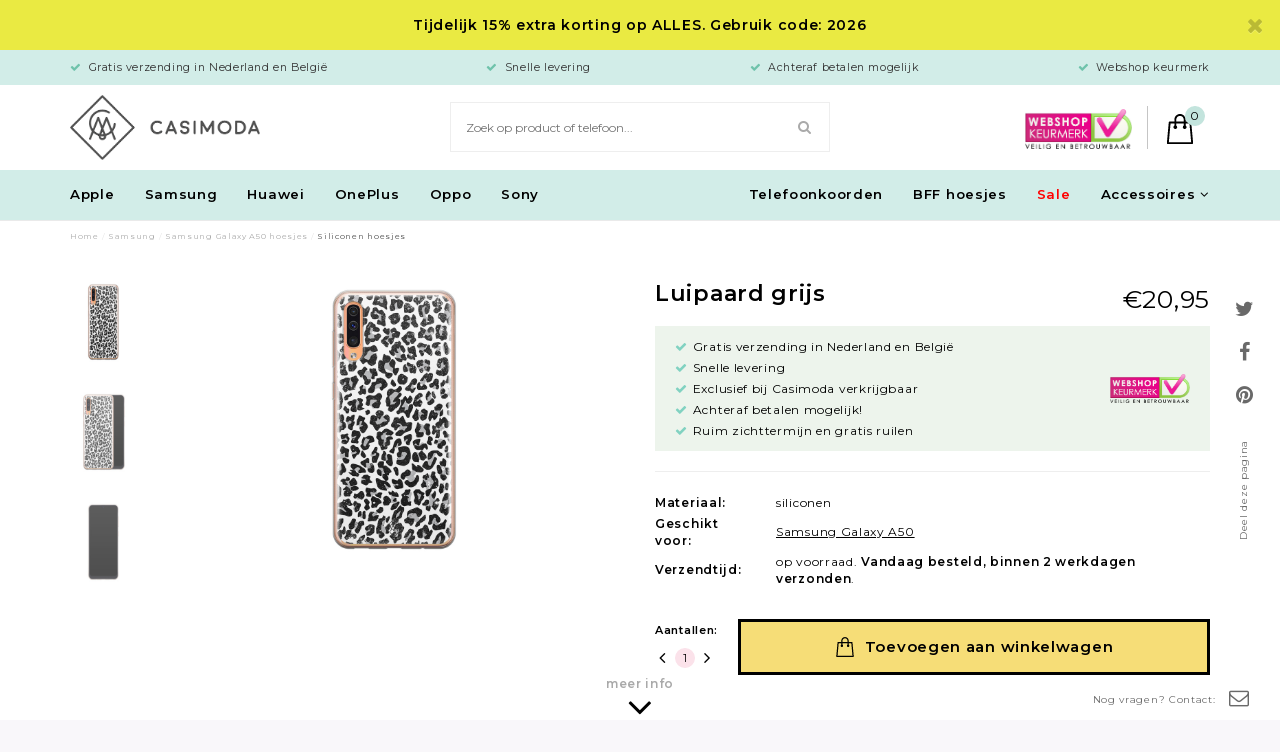

--- FILE ---
content_type: text/css; charset=UTF-8
request_url: https://cdn.webshopapp.com/shops/18572/themes/110786/assets/settings.css?2026010517461920201216123127
body_size: 273
content:
/* General
================================================== */
body {
  font-family: "Montserrat", Helvetica, sans-serif;
}
h1, h2, h3, h4, h5, h6, .h1, .h2, .h3, .h4, .h5, .h6, .gui-page-title {
  font-family: "Montserrat", Helvetica, sans-serif;
}

#personalize .head {
  background: url(https://cdn.webshopapp.com/shops/18572/themes/110786/v/325715/assets/personalize-header-desk.jpg?20260105174619?20201109024452) no-repeat center center;
    -webkit-background-size: cover;
    -moz-background-size: cover;
    -o-background-size: cover;
    background-size: cover;
}

#personalize .head.screenprotectors {
  background: url(https://cdn.webshopapp.com/shops/18572/themes/110786/assets/personalize-screenprotector-header-desk.jpg?20260105174619?20260101182035) no-repeat center center;
    -webkit-background-size: cover;
    -moz-background-size: cover;
    -o-background-size: cover;
    background-size: cover;
}

#header .mobile-usp-bar {
  background: #fcefd1;
  color: #333333;
}

.headlines .item.item-1 {
  background: url(https://cdn.webshopapp.com/shops/18572/themes/110786/assets/headline_1_image.jpg?20260105174619?20260101182035) no-repeat center center; 
/*   background: url(https://cdn.webshopapp.com/shops/18572/files/264549374/slider-website-min.jpg) no-repeat center center;  */
  -webkit-background-size: cover;
  -moz-background-size: cover;
  -o-background-size: cover;
  background-size: cover;
}

.headlines .item.item-2 {
  background: url() no-repeat center center; 
  -webkit-background-size: cover;
  -moz-background-size: cover;
  -o-background-size: cover;
  background-size: cover;
}

.headlines .item.item-3 {
  background: url() no-repeat center center; 
  -webkit-background-size: cover;
  -moz-background-size: cover;
  -o-background-size: cover;
  background-size: cover;
}

@media (max-width: 767px){
  
  	#personalize .head {
      background: url(https://cdn.webshopapp.com/shops/18572/themes/110786/v/927521/assets/personalize-header-mobile.jpg?20260105174619?20211023213918) no-repeat center center;
    -webkit-background-size: cover;
    -moz-background-size: cover;
    -o-background-size: cover;
    background-size: cover;
	}
  #personalize .head.screenprotectors {
    background: url(https://cdn.webshopapp.com/shops/18572/themes/110786/assets/personalize-screenprotector-header-mobile.jpg?20260105174619?20260101182035) no-repeat center center;
    -webkit-background-size: cover;
    -moz-background-size: cover;
    -o-background-size: cover;
    background-size: cover;
	}
  
  .headlines .item.item-1 {
    background: url(https://cdn.webshopapp.com/shops/18572/themes/110786/assets/headline_1_image_mobile.jpg?20260105174619?20260101182035) no-repeat center center;
    -webkit-background-size: cover;
    -moz-background-size: cover;
    -o-background-size: cover;
    background-size: cover;
    height: 316px;
	}
  .headlines .item.item-2 {
    background: url() no-repeat center center;
    -webkit-background-size: cover;
    -moz-background-size: cover;
    -o-background-size: cover;
    background-size: cover;
    height: 316px;
	}
  .headlines .item.item-3 {
    background: url() no-repeat center center;
    -webkit-background-size: cover;
    -moz-background-size: cover;
    -o-background-size: cover;
    background-size: cover;
    height: 316px;
	}
}

--- FILE ---
content_type: application/javascript
request_url: https://cdn.webshopapp.com/shops/18572/themes/110786/assets/lazyload.js?2026010517461920201216123127
body_size: 285
content:
document.addEventListener("DOMContentLoaded", function() {
  var lazyImages = [].slice.call(document.querySelectorAll("img.lazy"));
  
  
  if ("IntersectionObserver" in window) {
    var lazyImageObserver = new IntersectionObserver(function(entries, observer) {
      entries.forEach(function(entry) {
        if (entry.isIntersecting) {
          var lazyImage = entry.target;
          lazyImage.src = lazyImage.dataset.src;
          lazyImage.srcset = lazyImage.dataset.srcset;
          lazyImage.classList.remove("lazy");
          lazyImageObserver.unobserve(lazyImage);
        }
      });
    });

    // lazyImages.forEach(function(lazyImage) {
    //   lazyImageObserver.observe(lazyImage);
    // });
    	$(lazyImages).each(function(index, lazyImage) {
      	lazyImageObserver.observe(lazyImage);
    	});
    
    console.log('observer');
    
  } else {
    
    lazyImages.forEach(function(image){
        handleImage(image);
    })
    
  }
                                                      
});

function handleImage(el) {
    preloadImage(el.dataset.src).then(function(src) {
        el.tagName === 'IMG' ?
            el.src = src :
            el.style.backgroundImage = 'url('+ src +')';
            
        // el.classList.add('fade');
        el.removeAttribute('data-src');
    })    
}

function preloadImage(url) {
    return new Promise(function(resolve,reject){
        var image = new Image();
        image.load = resolve(url);
        image.error = reject;
        image.src = url;
    })
}